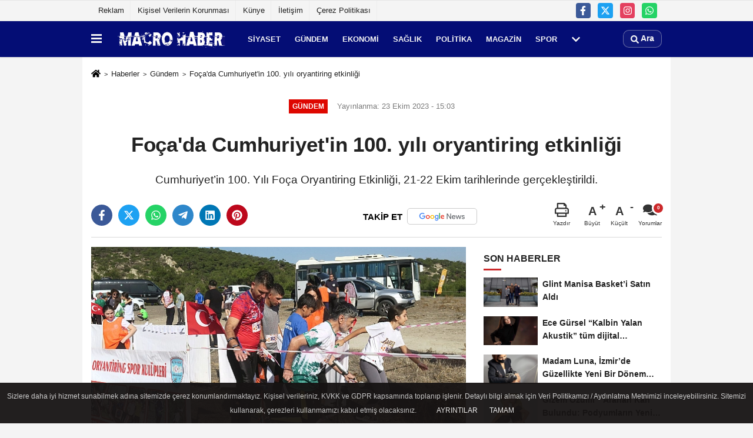

--- FILE ---
content_type: text/html; charset=UTF-8
request_url: https://www.macrohaber.com/foca-da-cumhuriyet-in-100-yili-oryantiring-etkinligi/8282/
body_size: 11588
content:
 <!DOCTYPE html> <html lang="tr-TR"><head> <meta name="format-detection" content="telephone=no"/> <meta id="meta-viewport" name="viewport" content="width=1200"> <meta charset="utf-8"> <title>Foça'da Cumhuriyet'in 100. yılı oryantiring etkinliği - Gündem - Macro Haber</title> <meta name="title" content="Foça&#39;da Cumhuriyet&#39;in 100. yılı oryantiring etkinliği - Gündem - Macro Haber"> <meta name="description" content="Cumhuriyet&#39;in 100. Yılı Foça Oryantiring Etkinliği, 21-22 Ekim tarihlerinde gerçekleştirildi."> <meta name="datePublished" content="2023-10-23T15:03:51+03:00"> <meta name="dateModified" content="2023-10-23T15:03:51+03:00"> <meta name="articleSection" content="news"> <link rel="canonical" href="https://www.macrohaber.com/foca-da-cumhuriyet-in-100-yili-oryantiring-etkinligi/8282/" /> <link rel="manifest" href="https://www.macrohaber.com/manifest.json"> <meta name="robots" content="max-image-preview:large" /> <meta name="robots" content="max-snippet:160"> <link rel="image_src" type="image/jpeg" href="https://www.macrohaber.com/images/haberler/2023/10/foca-da-cumhuriyet-in-100-yili-oryantiring-etkinligi-302.jpg"/> <meta http-equiv="content-language" content="tr"/> <meta name="content-language" content="tr"><meta name="apple-mobile-web-app-status-bar-style" content="#ebe7e6"><meta name="msapplication-navbutton-color" content="#ebe7e6"> <meta name="theme-color" content="#ebe7e6"/> <link rel="shortcut icon" type="image/x-icon" href="https://www.macrohaber.com/favicon.ico"> <link rel="apple-touch-icon" href="https://www.macrohaber.com/favicon.ico"> <meta property="og:site_name" content="https://www.macrohaber.com" /> <meta property="og:type" content="article" /> <meta property="og:title" content="Foça&#39;da Cumhuriyet&#39;in 100. yılı oryantiring etkinliği" /> <meta property="og:url" content="https://www.macrohaber.com/foca-da-cumhuriyet-in-100-yili-oryantiring-etkinligi/8282/" /> <meta property="og:description" content="Cumhuriyet&#39;in 100. Yılı Foça Oryantiring Etkinliği, 21-22 Ekim tarihlerinde gerçekleştirildi."/> <meta property="og:image" content="https://www.macrohaber.com/images/haberler/2023/10/foca-da-cumhuriyet-in-100-yili-oryantiring-etkinligi-302.jpg" /> <meta property="og:locale" content="tr_TR" /> <meta property="og:image:width" content="641" /> <meta property="og:image:height" content="380" /> <meta property="og:image:alt" content="Foça&#39;da Cumhuriyet&#39;in 100. yılı oryantiring etkinliği" /> <meta name="twitter:card" content="summary_large_image" /> <meta name="twitter:url" content="https://www.macrohaber.com/foca-da-cumhuriyet-in-100-yili-oryantiring-etkinligi/8282/" /> <meta name="twitter:title" content="Foça&#39;da Cumhuriyet&#39;in 100. yılı oryantiring etkinliği" /> <meta name="twitter:description" content="Cumhuriyet&#39;in 100. Yılı Foça Oryantiring Etkinliği, 21-22 Ekim tarihlerinde gerçekleştirildi." /> <meta name="twitter:image:src" content="https://www.macrohaber.com/images/haberler/2023/10/foca-da-cumhuriyet-in-100-yili-oryantiring-etkinligi-302.jpg" /> <meta name="twitter:domain" content="https://www.macrohaber.com" /> <link rel="alternate" type="application/rss+xml" title="Foça&#39;da Cumhuriyet&#39;in 100. yılı oryantiring etkinliği" href="https://www.macrohaber.com/rss_gundem-haberleri_8.xml"/> <script type="text/javascript"> var facebookApp = ''; var facebookAppVersion = 'v10.0'; var twitter_username = ''; var reklamtime = "10000"; var domainname = "https://www.macrohaber.com"; var splashcookie = null; var splashtime = null;	var _TOKEN = "5b3d07f6add9a7261e1e0dd38aaaeec9"; </script><link rel="preload" as="style" href="https://www.macrohaber.com/template/prime/assets/css/app.css?v=2024020316435420230221132801" /><link rel="stylesheet" type="text/css" media='all' href="https://www.macrohaber.com/template/prime/assets/css/app.css?v=2024020316435420230221132801"/> <link rel="preload" as="script" href="https://www.macrohaber.com/template/prime/assets/js/app.js?v=2024020316435420230221132801" /><script src="https://www.macrohaber.com/template/prime/assets/js/app.js?v=2024020316435420230221132801"></script> <script src="https://www.macrohaber.com/template/prime/assets/js/sticky.sidebar.js?v=2024020316435420230221132801"></script> <script src="https://www.macrohaber.com/template/prime/assets/js/libs/swiper/swiper.js?v=2024020316435420230221132801" defer></script> <script src="https://www.macrohaber.com/template/prime/assets/js/print.min.js?v=2024020316435420230221132801" defer></script> <script src="https://www.macrohaber.com/reg-sw.js?v=2024020316435420230221132801" defer></script> <script data-schema="organization" type="application/ld+json"> { "@context": "https://schema.org", "@type": "Organization", "name": "Macro Haber", "url": "https://www.macrohaber.com", "logo": { "@type": "ImageObject",	"url": "https://www.macrohaber.com/images/genel/aaaa.png",	"width": 360, "height": 90}, "sameAs": [ "https://www.facebook.com", "", "https://www.twitter.com/macrohaber1", "https://www.instagram.com/macrohaber/", "", "", "" ] } </script> <script type="application/ld+json"> { "@context": "https://schema.org", "@type": "BreadcrumbList",	"@id": "https://www.macrohaber.com/foca-da-cumhuriyet-in-100-yili-oryantiring-etkinligi/8282/#breadcrumb", "itemListElement": [{ "@type": "ListItem", "position": 1, "item": { "@id": "https://www.macrohaber.com", "name": "Ana Sayfa" } }, { "@type": "ListItem", "position": 2, "item": {"@id": "https://www.macrohaber.com/gundem-haberleri/","name": "Gündem" } }, { "@type": "ListItem", "position": 3, "item": { "@id": "https://www.macrohaber.com/foca-da-cumhuriyet-in-100-yili-oryantiring-etkinligi/8282/", "name": "Foça&#39;da Cumhuriyet&#39;in 100. yılı oryantiring etkinliği" } }] } </script> <script type="application/ld+json">{ "@context": "https://schema.org", "@type": "NewsArticle",	"inLanguage":"tr-TR", "mainEntityOfPage": { "@type": "WebPage", "@id": "https://www.macrohaber.com/foca-da-cumhuriyet-in-100-yili-oryantiring-etkinligi/8282/" }, "headline": "Foça&amp;#39;da Cumhuriyet&amp;#39;in 100. yılı oryantiring etkinliği", "name": "Foça&#39;da Cumhuriyet&#39;in 100. yılı oryantiring etkinliği", "articleBody": "
İki gün süren etkinlik, Ilıpınar mahallesinde yaklaşık 300 sporcunun katıldığı orta mesafe yarışıyla başladı. Yenifoça&#39;daki gece ve Foça merkezdeki sürat yarışları ile devam etti. Nihat Dirim Barış ve Demokrasi Meydanında gerçekleşen seremonide, dereceye giren sporculara madalya ve ödülleri; Foça Belediye Başkanı Fatih Gürbüz, Türkiye Oryantiring Federasyonu Başkanı Prof. Dr. Tekin Çolakoğlu, Oryantiring Federasyonu Asbaşkanı Dr. Zekeriya Gül, Yarışma Teknik Sorumlusu Cihat Acar, Altun Spor Başkanı Cengiz Altun ve Foça Gençlik ve Spor İlçe Müdürü Emre Şahin ve hakemler tarafından verildi.
Katılan tüm sporcuları tebrik ederim
Foça Belediye Başkanı Fatih Gürbüz; &#39;&#39;Cumhuriyetimizin Kuruluşunun 100. Yılı dolayısı ile daha bir anlam kazanan; yol bulma becerileri ve dayanıklılık gerektiren bu zorlu oryantiring etkinliğinde yarışan tüm sporcularımızı kutlar; Türkiye Oryantiring Federasyonumuza, Gençlik Hizmetleri ve Spor İlçe Müdürlüğümüze, Altun Spor Kulübüne, hakemlerimize, antrenörlerimize, spor kulüplerimize ve katkı sağlayan herkese teşekkür ederim&#39;&#39; dedi.
İzmir&#39;de uluslararası organizasyonlar düzenleyeceğiz
Tören konuşmasında, Foça&#39;da çok güzel bir organizasyona imza atıldığını ve önümüzdeki yıllarda büyüyerek devam edeceğine inandığını ifade eden Türkiye Oryantiring Federasyonu Başkanı Prof. Dr. Tekin Çolakoğlu; &#39;&#39;Türkiye genelinde Oryantiring Federasyonu olarak özel yarışların yapılması için çalışmalar yapıyoruz. Yine, önümüzdeki yıllarda mutlak surette İzmir&#39;de uluslararası organizasyonlar düzenleyeceğimizden emin olabilirsiniz. Çünkü bizlere çok iyi destek veren yerel yöneticilerimiz var. Foça Belediye Başkanı Sayın Fatih Gürbüz&#39;e de destekleri için teşekkür ederim. Böyle sporu seven ve destekleyen yöneticilerimiz olduğu sürece biz her zaman buradayız, her zaman bu organizasyonları düzenlenmeye hazırız&#39;&#39; dedi.
 
 
", "articleSection": "Gündem",	"wordCount": 220,	"image": [{	"@type": "ImageObject",	"url": "https://www.macrohaber.com/images/haberler/2023/10/foca-da-cumhuriyet-in-100-yili-oryantiring-etkinligi-302.jpg",	"height": 380,	"width": 641 }], "datePublished": "2023-10-23T15:03:51+03:00", "dateModified": "2023-10-23T15:03:51+03:00", "genre": "news",	"isFamilyFriendly":"True",	"publishingPrinciples":"https://www.macrohaber.com/gizlilik-ilkesi.html",	"thumbnailUrl": "https://www.macrohaber.com/images/haberler/2023/10/foca-da-cumhuriyet-in-100-yili-oryantiring-etkinligi-302.jpg", "typicalAgeRange": "7-", "keywords": "Prof. Dr. Tekin Çolakoğlu,foçabelediyesi,Fatih Gürbüz",	"author": { "@type": "Person", "name": "Macro Haber",	"url": "https://www.macrohaber.com/editor/macro-haber" }, "publisher": { "@type": "Organization", "name": "Macro Haber", "logo": { "@type": "ImageObject", "url": "https://www.macrohaber.com/images/genel/aaaa.png", "width": 360, "height": 90 } }, "description": "Cumhuriyet&#39;in 100. Yılı Foça Oryantiring Etkinliği, 21-22 Ekim tarihlerinde gerçekleştirildi."
} </script></head><body class=""> <div class="container position-relative"><div class="sabit-reklam fixed-reklam"></div><div class="sabit-reklam sag-sabit fixed-reklam"></div></div> <div class="container-fluid d-md-block d-none header-border"><div class="container d-md-block d-none"><div class="row"><div class="col-md-7"><ul class="nav text-12 float-left"> <li><a class="nav-link-top" href="https://www.macrohaber.com/s/reklam-6.html" title="Reklam" >Reklam</a></li><li><a class="nav-link-top" href="https://www.macrohaber.com/s/kisisel-verilerin-korunmasi-5.html" title="Kişisel Verilerin Korunması" >Kişisel Verilerin Korunması</a></li><li><a class="nav-link-top" href="https://www.macrohaber.com/kunye.html" title="Künye" >Künye</a></li><li><a class="nav-link-top" href="https://www.macrohaber.com/iletisim.html" title="İletişim" >İletişim</a></li><li><a class="nav-link-top" href="https://www.macrohaber.com/cerez-politikasi.html" title="Çerez Politikası" >Çerez Politikası</a></li> </ul></div><div class="col-md-5"><div class="my-1 float-right"> <a href="https://www.facebook.com" title="https://www.facebook.com" target="_blank" rel="noopener" class="bg-facebook btn btn-icon-top rounded mr-2"><svg width="16" height="16" class="svg-wh"> <use xlink:href="https://www.macrohaber.com/template/prime/assets/img/spritesvg.svg#facebook-f" /> </svg> </a> <a href="https://www.twitter.com/macrohaber1" title="https://www.twitter.com/macrohaber1" target="_blank" rel="noopener" class="bg-twitter btn btn-icon-top rounded mr-2"><svg width="16" height="16" class="svg-wh"> <use xlink:href="https://www.macrohaber.com/template/prime/assets/img/spritesvg.svg#twitterx" /> </svg> </a> <a href="https://www.instagram.com/macrohaber/" title="https://www.instagram.com/macrohaber/" target="_blank" rel="noopener" class="bg-instagram btn btn-icon-top rounded mr-2"><svg width="16" height="16" class="svg-wh"> <use xlink:href="https://www.macrohaber.com/template/prime/assets/img/spritesvg.svg#instagram" /> </svg> </a> <a href="https://api.whatsapp.com/send?phone=905380907501" target="_blank" rel="noopener" class="bg-whatsapp btn btn-icon-top rounded mr-2" title="05380907501"><svg width="16" height="16" class="svg-wh"> <use xlink:href="https://www.macrohaber.com/template/prime/assets/img/spritesvg.svg#whatsapp" /> </svg> </a> </div></div> </div> </div></div> <div class="header-border"></div> <nav class="d-print-none navbar navbar-expand-lg bg-white align-items-center header box-shadow-menu"> <div class="container"><div class="menu" data-toggle="modal" data-target="#menu-aside" data-toggle-class="modal-open-aside"> <span class="menu-item"></span> <span class="menu-item"></span> <span class="menu-item"></span> </div> <a class="navbar-brand logo align-items-center" href="https://www.macrohaber.com" title="Macro Haber"><picture> <source data-srcset="https://www.macrohaber.com/images/genel/aaaa.png?v=2024020316435420230221132801" type="image/webp" class="img-fluid logoh"> <source data-srcset="https://www.macrohaber.com/images/genel/aaaa.png?v=2024020316435420230221132801" type="image/jpeg" class="img-fluid logoh"> <img src="https://www.macrohaber.com/images/genel/aaaa.png?v=2024020316435420230221132801" alt="Anasayfa" class="img-fluid logoh" width="100%" height="100%"></picture></a> <ul class="navbar-nav mr-auto font-weight-bolder nav-active-border bottom b-primary d-none d-md-flex"> <li class="nav-item text-uppercase"><a class="nav-link text-uppercase" href="https://www.macrohaber.com/siyaset-haberleri/" title="Siyaset" >Siyaset</a></li><li class="nav-item text-uppercase"><a class="nav-link text-uppercase" href="https://www.macrohaber.com/gundem-haberleri/" title="Gündem" >Gündem</a></li><li class="nav-item text-uppercase"><a class="nav-link text-uppercase" href="https://www.macrohaber.com/ekonomi/" title="Ekonomi" >Ekonomi</a></li><li class="nav-item text-uppercase"><a class="nav-link text-uppercase" href="https://www.macrohaber.com/saglik/" title="Sağlık" >Sağlık</a></li><li class="nav-item text-uppercase"><a class="nav-link text-uppercase" href="https://www.macrohaber.com/politika/" title="Politika" >Politika</a></li><li class="nav-item text-uppercase"><a class="nav-link text-uppercase" href="https://www.macrohaber.com/magazin/" title="Magazin" >Magazin</a></li><li class="nav-item text-uppercase"><a class="nav-link text-uppercase" href="https://www.macrohaber.com/spor/" title="Spor" >Spor</a></li> <li class="nav-item dropdown dropdown-hover"> <a title="tümü" href="#" class="nav-link text-uppercase"><svg width="16" height="16" class="svg-bl text-16"><use xlink:href="https://www.macrohaber.com/template/prime/assets/img/sprite.svg#chevron-down"></use></svg></a> <div class="dropdown-menu px-2 py-2"> <a class="d-block p-1 text-nowrap nav-link" href="https://www.macrohaber.com/kultur-sanat/" title="Kültür-Sanat">Kültür-Sanat</a> <a class="d-block p-1 text-nowrap nav-link" href="https://www.macrohaber.com/bilim-ve-teknoloji/" title="Bilim ve Teknoloji">Bilim ve Teknoloji</a> <a class="d-block p-1 text-nowrap nav-link" href="https://www.macrohaber.com/egitim/" title="Eğitim">Eğitim</a> <a class="d-block p-1 text-nowrap nav-link" href="https://www.macrohaber.com/yerel/" title="Yerel">Yerel</a> <a class="d-block p-1 text-nowrap nav-link" href="https://www.macrohaber.com/asayis/" title="Asayiş">Asayiş</a> <a class="d-block p-1 text-nowrap nav-link" href="https://www.macrohaber.com/cevre/" title="Çevre">Çevre</a> <a class="d-block p-1 text-nowrap nav-link" href="https://www.macrohaber.com/genel/" title="Genel">Genel</a> </div> </li> </ul> <ul class="navbar-nav ml-auto align-items-center font-weight-bolder"> <li class="nav-item"><a href="javascript:;" data-toggle="modal" data-target="#search-box" class="search-button nav-link py-1" title="Arama"><svg class="svg-bl" width="14" height="18"> <use xlink:href="https://www.macrohaber.com/template/prime/assets/img/spritesvg.svg#search" /> </svg> <span> Ara</span></a></li> </ul> </div></nav></header> <div class="fixed-share bg-white box-shadow is-hidden align-items-center d-flex post-tools px-3"> <span class="bg-facebook post-share share-link" onClick="ShareOnFacebook('https://www.macrohaber.com/foca-da-cumhuriyet-in-100-yili-oryantiring-etkinligi/8282/');return false;" title="facebook"><svg width="18" height="18" class="svg-wh"><use xlink:href="https://www.macrohaber.com/template/prime/assets/img/sprite.svg?v=1#facebook-f"></use></svg> </span> <span class="bg-twitter post-share share-link" onClick="ShareOnTwitter('https://www.macrohaber.com/foca-da-cumhuriyet-in-100-yili-oryantiring-etkinligi/8282/', 'tr', '', 'Foça’da Cumhuriyet’in 100. yılı oryantiring etkinliği')" title="twitter"><svg width="18" height="18" class="svg-wh"><use xlink:href="https://www.macrohaber.com/template/prime/assets/img/sprite.svg?v=1#twitterx"></use></svg></span> <a rel="noopener" class="bg-whatsapp post-share share-link" href="https://api.whatsapp.com/send?text=Foça’da Cumhuriyet’in 100. yılı oryantiring etkinliği https://www.macrohaber.com/foca-da-cumhuriyet-in-100-yili-oryantiring-etkinligi/8282/" title="whatsapp"><svg width="18" height="18" class="svg-wh"><use xlink:href="https://www.macrohaber.com/template/prime/assets/img/sprite.svg?v=1#whatsapp"></use></svg></a> <a target="_blank" rel="noopener" class="bg-telegram post-share share-link" href="https://t.me/share/url?url=https://www.macrohaber.com/foca-da-cumhuriyet-in-100-yili-oryantiring-etkinligi/8282/&text=Foça’da Cumhuriyet’in 100. yılı oryantiring etkinliği" title="telegram"><svg width="18" height="18" class="svg-wh"><use xlink:href="https://www.macrohaber.com/template/prime/assets/img/sprite.svg?v=1#telegram"></use></svg></a> <a target="_blank" rel="noopener" class="bg-linkedin post-share share-link" href="https://www.linkedin.com/shareArticle?url=https://www.macrohaber.com/foca-da-cumhuriyet-in-100-yili-oryantiring-etkinligi/8282/" title="linkedin"><svg width="18" height="18" class="svg-wh"><use xlink:href="https://www.macrohaber.com/template/prime/assets/img/sprite.svg?v=1#linkedin"></use></svg></a> <a target="_blank" rel="noopener" class="bg-pinterest post-share share-link" href="https://pinterest.com/pin/create/button/?url=https://www.macrohaber.com/foca-da-cumhuriyet-in-100-yili-oryantiring-etkinligi/8282/&media=https://www.macrohaber.com/images/haberler/2023/10/foca-da-cumhuriyet-in-100-yili-oryantiring-etkinligi-302.jpg&description=Foça’da Cumhuriyet’in 100. yılı oryantiring etkinliği" title="pinterest"><svg width="18" height="18" class="svg-wh"><use xlink:href="https://www.macrohaber.com/template/prime/assets/img/sprite.svg?v=1#pinterest"></use></svg></a> <div class="ml-auto d-flex align-items-center"> <a href="javascript:;" class="font-buyut text-muted text-center font-button plus mr-2"> <span>A</span> <div class="text-10 font-weight-normal">Büyüt</div> </a> <a href="javascript:;" class="font-kucult text-muted text-center font-button mr-2"> <span>A</span> <div class="text-10 font-weight-normal">Küçült</div> </a> <a href="javascript:;" class="text-muted text-center position-relative scroll-go" data-scroll="yorumlar-8282" data-count="0"> <svg class="svg-gr" width="24" height="24"><use xlink:href="https://www.macrohaber.com/template/prime/assets/img/sprite.svg?v=1#comments" /></svg> <div class="text-10">Yorumlar</div> </a> </div> </div> <div class="print-body" id="print-8282"> <div class="container py-1 bg-white"> <nav aria-label="breadcrumb"> <ol class="breadcrumb justify-content-left"> <li class="breadcrumb-item"><a href="https://www.macrohaber.com" title="Ana Sayfa"><svg class="svg-br-2" width="16" height="16"><use xlink:href="https://www.macrohaber.com/template/prime/assets/img/sprite.svg?v=1#home" /></svg></a></li> <li class="breadcrumb-item"><a href="https://www.macrohaber.com/arsiv/" title="Arşiv">Haberler</a></li> <li class="breadcrumb-item"><a href="https://www.macrohaber.com/gundem-haberleri/" title="Gündem">Gündem</a></li> <li class="breadcrumb-item active d-md-block d-none" aria-current="page"><a href="https://www.macrohaber.com/foca-da-cumhuriyet-in-100-yili-oryantiring-etkinligi/8282/" title="Foça&#39;da Cumhuriyet&#39;in 100. yılı oryantiring etkinliği">Foça&#39;da Cumhuriyet&#39;in 100. yılı oryantiring etkinliği</a></li> </ol> </nav> <div id="haberler"> <div class="haber-kapsa print-body" id="print-8282"> <div class="news-start"> <article id="haber-8282"> <div class="text-md-center" > <div class="text-muted text-sm py-2 d-md-flex align-items-center justify-content-center"> <div class="badge badge-lg text-uppercase bg-primary mr-3 my-2 " style="background:#de0700 !important;"> Gündem </div> <div class="d-md-block text-12 text-fade"><svg class="svg-gr-2 d-none" width="14" height="14"><use xlink:href="https://www.macrohaber.com/template/prime/assets/img/sprite.svg?v=1#clock"></use></svg> Yayınlanma: 23 Ekim 2023 - 15:03 </div> <div class="text-12 ml-md-3 text-fade"> </div> </div> <h1 class="text-36 post-title my-2 py-2 font-weight-bold"> Foça&#39;da Cumhuriyet&#39;in 100. yılı oryantiring etkinliği </h1> <h2 class="text-2222 mb-0 my-2 py-2 font-weight-normal">Cumhuriyet’in 100. Yılı Foça Oryantiring Etkinliği, 21-22 Ekim tarihlerinde gerçekleştirildi.</h2> <div class="text-muted text-sm py-2 d-md-none align-items-center d-flex text-nowrap"> <div class="badge badge-lg text-uppercase bg-primary mr-3"> Gündem </div> <div class="text-12"> 23 Ekim 2023 - 15:03 </div> <div class="ml-3 d-none d-md-block text-12"> </div> </div> <div class="post-tools my-3 d-flex d-print-none flex-scroll flex-wrap"> <span class="bg-facebook post-share share-link" onClick="ShareOnFacebook('https://www.macrohaber.com/foca-da-cumhuriyet-in-100-yili-oryantiring-etkinligi/8282/');return false;" title="facebook"><svg width="18" height="18" class="svg-wh"><use xlink:href="https://www.macrohaber.com/template/prime/assets/img/sprite.svg?v=1#facebook-f"></use></svg> </span> <span class="bg-twitter post-share share-link" onClick="ShareOnTwitter('https://www.macrohaber.com/foca-da-cumhuriyet-in-100-yili-oryantiring-etkinligi/8282/', 'tr', '', 'Foça’da Cumhuriyet’in 100. yılı oryantiring etkinliği')" title="twitter"><svg width="18" height="18" class="svg-wh"><use xlink:href="https://www.macrohaber.com/template/prime/assets/img/sprite.svg?v=1#twitterx"></use></svg> </span> <a target="_blank" rel="noopener" class="bg-whatsapp post-share share-link" href="https://api.whatsapp.com/send?text=Foça’da Cumhuriyet’in 100. yılı oryantiring etkinliği https://www.macrohaber.com/foca-da-cumhuriyet-in-100-yili-oryantiring-etkinligi/8282/" title="whatsapp"><svg width="18" height="18" class="svg-wh"><use xlink:href="https://www.macrohaber.com/template/prime/assets/img/sprite.svg?v=1#whatsapp"></use></svg></a> <a target="_blank" rel="noopener" class="bg-telegram post-share share-link" href="https://t.me/share/url?url=https://www.macrohaber.com/foca-da-cumhuriyet-in-100-yili-oryantiring-etkinligi/8282/&text=Foça’da Cumhuriyet’in 100. yılı oryantiring etkinliği" title="telegram"><svg width="18" height="18" class="svg-wh"><use xlink:href="https://www.macrohaber.com/template/prime/assets/img/sprite.svg?v=1#telegram"></use></svg></a> <a target="_blank" rel="noopener" class="bg-linkedin post-share share-link" href="https://www.linkedin.com/shareArticle?url=https://www.macrohaber.com/foca-da-cumhuriyet-in-100-yili-oryantiring-etkinligi/8282/" title="linkedin"><svg width="18" height="18" class="svg-wh"><use xlink:href="https://www.macrohaber.com/template/prime/assets/img/sprite.svg?v=1#linkedin"></use></svg></a> <a target="_blank" rel="noopener" class="bg-pinterest post-share share-link" href="https://pinterest.com/pin/create/button/?url=https://www.macrohaber.com/foca-da-cumhuriyet-in-100-yili-oryantiring-etkinligi/8282/&media=https://www.macrohaber.com/images/haberler/2023/10/foca-da-cumhuriyet-in-100-yili-oryantiring-etkinligi-302.jpg&description=Foça’da Cumhuriyet’in 100. yılı oryantiring etkinliği" title="pinterest"><svg width="18" height="18" class="svg-wh"><use xlink:href="https://www.macrohaber.com/template/prime/assets/img/sprite.svg?v=1#pinterest"></use></svg></a> <a rel="noopener" href="https://news.google.com/publications/CAAqBwgKMKzKvAswueXTAw" target="_blank" class="float-right googlenewsm-btn" title="TAKİP ET"><span>TAKİP ET</span><img src="https://www.macrohaber.com/images/template/google-news.svg" alt="TAKİP ET" width="110" height="28"></a> <div class="ml-5 ml-auto d-flex align-items-center"> <a href="javascript:;" class="text-muted text-center mr-4 printer d-none d-md-inline-block" name="print8282" id="8282" title="Yazdır"> <svg class="svg-gr" width="24" height="24"><use xlink:href="https://www.macrohaber.com/template/prime/assets/img/sprite.svg?v=1#print" /></svg> <div class="text-10">Yazdır</div> </a> <a href="javascript:;" class="font-buyut text-muted text-center font-button plus mr-2"> <span>A</span> <div class="text-10 font-weight-normal">Büyüt</div> </a> <a href="javascript:;" class="font-kucult text-muted text-center font-button mr-2"> <span>A</span> <div class="text-10 font-weight-normal">Küçült</div> </a> <a href="javascript:;" class="text-muted text-center position-relative scroll-go d-none d-md-inline-block " data-scroll="yorumlar-8282" data-count="0"> <svg class="svg-gr" width="24" height="24"><use xlink:href="https://www.macrohaber.com/template/prime/assets/img/sprite.svg?v=1#comments" /></svg> <div class="text-10">Yorumlar</div> </a> </div> </div> </div> <div class="border-bottom my-3"></div> <div class="row"> <div class="col-md-8"> <div class="lazy mb-4 responsive-image"> <a target="_blank" data-fancybox="image" href="https://www.macrohaber.com/images/haberler/2023/10/foca-da-cumhuriyet-in-100-yili-oryantiring-etkinligi-302.jpg" title="Foça'da Cumhuriyet'in 100. yılı oryantiring etkinliği"><picture> <source data-srcset="https://www.macrohaber.com/images/haberler/2023/10/foca-da-cumhuriyet-in-100-yili-oryantiring-etkinligi-302.webp" type="image/webp"> <source data-srcset="https://www.macrohaber.com/images/haberler/2023/10/foca-da-cumhuriyet-in-100-yili-oryantiring-etkinligi-302.jpg" type="image/jpeg"> <img src="https://www.macrohaber.com/template/prime/assets/img/641x380.jpg?v=2024020316435420230221132801" data-src="https://www.macrohaber.com/images/haberler/2023/10/foca-da-cumhuriyet-in-100-yili-oryantiring-etkinligi-302.jpg" alt="Foça'da Cumhuriyet'in 100. yılı oryantiring etkinliği" class="img-fluid lazy" width="100%" height="100%"></picture></a> </div> <div class="post-body my-3"> <div class="detay" property="articleBody"> <div dir="ltr" style="text-align:start"><div class="gmail_default"><p style="text-align:justify; margin-bottom:11px"><span style="font-size:small"><span style="color:#222222"><span style="font-family:Arial, Helvetica, sans-serif"><span style="font-style:normal"><span style="font-variant-ligatures:normal"><span style="font-weight:400"><span style="white-space:normal"><span style="background-color:#ffffff"><span style="text-decoration-thickness:initial"><span style="text-decoration-style:initial"><span style="text-decoration-color:initial"><span style="font-family:tahoma, sans-serif"><span style="font-size:11pt"><span style="line-height:15.6933px"><span style="font-family:Calibri, sans-serif"><span style="font-size:12pt"><span style="line-height:17.12px">İki gün süren etkinlik, Ilıpınar mahallesinde yaklaşık 300 sporcunun katıldığı orta mesafe yarışıyla başladı. Yenifoça’daki gece ve Foça merkezdeki sürat yarışları ile devam etti. </span></span></span></span></span></span></span></span></span></span></span></span></span></span></span></span></span><span style="font-size:small"><span style="color:#222222"><span style="font-family:Arial, Helvetica, sans-serif"><span style="font-style:normal"><span style="font-variant-ligatures:normal"><span style="font-weight:400"><span style="white-space:normal"><span style="background-color:#ffffff"><span style="text-decoration-thickness:initial"><span style="text-decoration-style:initial"><span style="text-decoration-color:initial"><span style="font-family:tahoma, sans-serif"><span style="font-size:11pt"><span style="line-height:15.6933px"><span style="font-family:Calibri, sans-serif"><a name="m_7363578350669561461__Hlk148950300" style="color:#222222"><span style="font-size:12pt"><span style="line-height:17.12px">Nihat Dirim Barış ve Demokrasi Meydanında gerçekleşen</span></span></a><span style="font-size:12pt"><span style="line-height:17.12px"> seremonide, dereceye giren sporculara madalya ve ödülleri; Foça Belediye Başkanı Fatih Gürbüz, Türkiye <a name="m_7363578350669561461__Hlk148707572" style="color:#222222">Oryantiring Federasyonu </a>Başkanı Prof. Dr. Tekin Çolakoğlu, Oryantiring Federasyonu Asbaşkanı Dr. Zekeriya Gül, Yarışma Teknik Sorumlusu Cihat Acar, Altun Spor Başkanı Cengiz Altun ve Foça Gençlik ve Spor İlçe Müdürü Emre Şahin ve hakemler tarafından verildi.</span></span></span></span></span></span></span></span></span></span></span></span></span></span></span></span></span></p><p style="text-align:justify; margin-bottom:11px"><span style="font-size:small"><span style="color:#222222"><span style="font-family:Arial, Helvetica, sans-serif"><span style="font-style:normal"><span style="font-variant-ligatures:normal"><span style="font-weight:400"><span style="white-space:normal"><span style="background-color:#ffffff"><span style="text-decoration-thickness:initial"><span style="text-decoration-style:initial"><span style="text-decoration-color:initial"><span style="font-family:tahoma, sans-serif"><span style="font-size:11pt"><span style="line-height:15.6933px"><span style="font-family:Calibri, sans-serif"><span style="font-size:12pt"><span style="line-height:17.12px">Katılan tüm sporcuları tebrik ederim</span></span></span></span></span></span></span></span></span></span></span></span></span></span></span></span></span></p><p style="text-align:justify; margin-bottom:11px"><span style="font-size:small"><span style="color:#222222"><span style="font-family:Arial, Helvetica, sans-serif"><span style="font-style:normal"><span style="font-variant-ligatures:normal"><span style="font-weight:400"><span style="white-space:normal"><span style="background-color:#ffffff"><span style="text-decoration-thickness:initial"><span style="text-decoration-style:initial"><span style="text-decoration-color:initial"><span style="font-family:tahoma, sans-serif"><span style="font-size:11pt"><span style="line-height:15.6933px"><span style="font-family:Calibri, sans-serif"><span style="font-size:12pt"><span style="line-height:17.12px">Foça Belediye Başkanı Fatih Gürbüz; ‘‘Cumhuriyetimizin Kuruluşunun 100. Yılı dolayısı ile daha bir anlam kazanan; yol bulma becerileri ve dayanıklılık gerektiren bu zorlu oryantiring etkinliğinde yarışan tüm sporcularımızı kutlar; Türkiye Oryantiring Federasyonumuza, Gençlik Hizmetleri ve Spor İlçe Müdürlüğümüze, Altun Spor Kulübüne, hakemlerimize, antrenörlerimize, spor kulüplerimize ve katkı sağlayan herkese teşekkür ederim’’ dedi.</span></span></span></span></span></span></span></span></span></span></span></span></span></span></span></span></span></p><p style="text-align:justify; margin-bottom:11px"><span style="font-size:small"><span style="color:#222222"><span style="font-family:Arial, Helvetica, sans-serif"><span style="font-style:normal"><span style="font-variant-ligatures:normal"><span style="font-weight:400"><span style="white-space:normal"><span style="background-color:#ffffff"><span style="text-decoration-thickness:initial"><span style="text-decoration-style:initial"><span style="text-decoration-color:initial"><span style="font-family:tahoma, sans-serif"><span style="font-size:11pt"><span style="line-height:15.6933px"><span style="font-family:Calibri, sans-serif"><span style="font-size:12pt"><span style="line-height:17.12px"><img alt="" src="https://www.macrohaber.com/images/files/2023/10/6536617cc5dd9.jpg" style="width: 650px; height: 433px;" /></span></span></span></span></span></span></span></span></span></span></span></span></span></span></span></span></span></p><p style="text-align:justify; margin-bottom:11px"><span style="font-size:small"><span style="color:#222222"><span style="font-family:Arial, Helvetica, sans-serif"><span style="font-style:normal"><span style="font-variant-ligatures:normal"><span style="font-weight:400"><span style="white-space:normal"><span style="background-color:#ffffff"><span style="text-decoration-thickness:initial"><span style="text-decoration-style:initial"><span style="text-decoration-color:initial"><span style="font-family:tahoma, sans-serif"><span style="font-size:11pt"><span style="line-height:15.6933px"><span style="font-family:Calibri, sans-serif"><span style="font-size:12pt"><span style="line-height:17.12px">İzmir’de uluslararası organizasyonlar düzenleyeceğiz</span></span></span></span></span></span></span></span></span></span></span></span></span></span></span></span></span></p><p style="text-align:justify; margin-bottom:11px"><span style="font-size:small"><span style="color:#222222"><span style="font-family:Arial, Helvetica, sans-serif"><span style="font-style:normal"><span style="font-variant-ligatures:normal"><span style="font-weight:400"><span style="white-space:normal"><span style="background-color:#ffffff"><span style="text-decoration-thickness:initial"><span style="text-decoration-style:initial"><span style="text-decoration-color:initial"><span style="font-family:tahoma, sans-serif"><span style="font-size:11pt"><span style="line-height:15.6933px"><span style="font-family:Calibri, sans-serif"><span style="font-size:12pt"><span style="line-height:17.12px">Tören konuşmasında, Foça’da çok güzel bir organizasyona imza atıldığını ve önümüzdeki yıllarda büyüyerek devam edeceğine inandığını ifade eden Türkiye Oryantiring Federasyonu Başkanı Prof. Dr. Tekin Çolakoğlu; ‘‘Türkiye genelinde Oryantiring Federasyonu olarak özel yarışların yapılması için çalışmalar yapıyoruz. Yine, önümüzdeki yıllarda mutlak surette İzmir’de uluslararası organizasyonlar düzenleyeceğimizden emin olabilirsiniz. Çünkü bizlere çok iyi destek veren yerel yöneticilerimiz var. Foça Belediye Başkanı Sayın Fatih Gürbüz’e de destekleri için teşekkür ederim. Böyle sporu seven ve destekleyen yöneticilerimiz olduğu sürece biz her zaman buradayız, her zaman bu organizasyonları düzenlenmeye hazırız’’ dedi.</span></span></span></span></span></span></span></span></span></span></span></span></span></span></span></span></span></p></div></div> </p> </p> </div> </div> <div class='py-3 '><a href="https://www.macrohaber.com/haber/Prof.-Dr.-Tekin-Çolakoğlu/" class="pr-2" title="Prof. Dr. Tekin Çolakoğlu"><span class="btn btn-outline-secondary btn-sm mb-2"># Prof. Dr. Tekin Çolakoğlu</span></a><a href="https://www.macrohaber.com/haber/foçabelediyesi/" class="pr-2" title="foçabelediyesi"><span class="btn btn-outline-secondary btn-sm mb-2"># foçabelediyesi</span></a><a href="https://www.macrohaber.com/haber/Fatih-Gürbüz/" class="pr-2" title="Fatih Gürbüz"><span class="btn btn-outline-secondary btn-sm mb-2"># Fatih Gürbüz</span></a></div><div class="clearfixy"></div><div class="emojiler py-3" data-id="8282"></div><script> $(document).ready(function () {
$('.emojiler[data-id="'+8282+'"]').load('https://www.macrohaber.com/template/prime/include/emoji.php?postid=8282&type=1');
});</script> <div class="my-3 py-1 d-print-none commenttab" id="yorumlar-8282"> <div class="b-t"> <div class="nav-active-border b-primary top"> <ul class="nav font-weight-bold align-items-center" id="myTab" role="tablist"> <li class="nav-item" role="tab" aria-selected="false"> <a class="nav-link py-3 active" id="comments-tab-8282" data-toggle="tab" href="#comments-8282"><span class="d-md-block text-16">YORUMLAR</span></a> </li> </ul> </div> </div> <div class="tab-content"> <div class="tab-pane show active" id="comments-8282"> <div class="my-3"> <div class="commentResult"></div> <form class="contact_form commentstyle" action="" onsubmit="return tumeva.commentSubmit(this)" name="yorum"> <div class="reply my-2" id="kim" style="display:none;"><strong> <span></span> </strong> adlı kullanıcıya cevap <a href="#" class="notlikeid reply-comment-cancel">x</a> </div> <div class="form-group"> <textarea onkeyup="textCounterJS(this.form.Yorum,this.form.remLensoz,1000);" id="yorum" type="text" minlength="10" name="Yorum" required="required" class="form-control pb-4" placeholder="Kanunlara aykırı, konuyla ilgisi olmayan, küfür içeren yorumlar onaylanmamaktadır.IP adresiniz kaydedilmektedir."></textarea> <label for="remLensoz"> <input autocomplete="off" class="commentbgr text-12 border-0 py-2 px-1" readonly id="remLensoz" name="remLensoz" type="text" maxlength="3" value="2000 karakter"/> </label> <script type="text/javascript"> function textCounterJS(field, cntfield, maxlimit) { if (field.value.length > maxlimit) field.value = field.value.substring(0, maxlimit); else cntfield.value = (maxlimit - field.value.length).toString().concat(' karakter'); } </script> </div> <div class="row"> <div class="col-md-6"> <div class="form-group"> <input autocomplete="off" type="text" maxlength="75" name="AdSoyad" class="form-control" id="adsoyad" required placeholder="Ad / Soyad"> </div> </div> </div> <input type="hidden" name="Baglanti" value="0" class="YorumId"/> <input type="hidden" name="Durum" value="YorumGonder"/> <input type="hidden" name="VeriId" value="8282"/> <input type="hidden" name="Tip" value="1"/> <input type="hidden" name="show" value="20260119"/> <input type="hidden" name="token" value="5b3d07f6add9a7261e1e0dd38aaaeec9"> <button id="send" type="submit" class="text-14 btn btn-sm btn-primary px-4 font-weight-bold"> Gönder</button> </form> </div> <!-- yorumlar --> </div> </div></div> <div class="heading d-print-none py-3">İlginizi Çekebilir</div><div class="row row-sm list-grouped d-print-none"> <div class="col-md-6"> <div class="list-item block"> <a href="https://www.macrohaber.com/gaziemir-de-25-kasim-sesi-bos-sandalyelerle-siddete-tepki/9885/" title="Gaziemir'de 25 Kasım Sesi: Boş Sandalyelerle Şiddete Tepki!"><picture> <source data-srcset="https://www.macrohaber.com/images/haberler/2025/11/gaziemir-de-25-kasim-sesi-bos-sandalyelerle-siddete-tepki-5173-t.webp" type="image/webp" class="img-fluid"> <source data-srcset="https://www.macrohaber.com/images/haberler/2025/11/gaziemir-de-25-kasim-sesi-bos-sandalyelerle-siddete-tepki-5173-t.jpg" type="image/jpeg" class="img-fluid"> <img src="https://www.macrohaber.com/template/prime/assets/img/313x170.jpg?v=2024020316435420230221132801" data-src="https://www.macrohaber.com/images/haberler/2025/11/gaziemir-de-25-kasim-sesi-bos-sandalyelerle-siddete-tepki-5173-t.jpg" alt="Gaziemir'de 25 Kasım Sesi: Boş Sandalyelerle Şiddete Tepki!" class="img-fluid lazy maxh3" width="384" height="208"></picture></a> <div class="list-content"> <div class="list-body h-2x"><a href="https://www.macrohaber.com/gaziemir-de-25-kasim-sesi-bos-sandalyelerle-siddete-tepki/9885/" title="Gaziemir'de 25 Kasım Sesi: Boş Sandalyelerle Şiddete Tepki!" class="list-title mt-1">Gaziemir'de 25 Kasım Sesi: Boş Sandalyelerle Şiddete Tepki!</a> </div> </div> </div> </div> <div class="col-md-6"> <div class="list-item block"> <a href="https://www.macrohaber.com/kadem-den-hep-birlikte-kampanyasiyla-kadina-siddete-karsi-guclu-mesaj/9884/" title="KADEM’den “Hep Birlikte” Kampanyasıyla Kadına Şiddete Karşı Güçlü Mesaj"><picture> <source data-srcset="https://www.macrohaber.com/images/haberler/2025/11/kadem-den-hep-birlikte-kampanyasiyla-kadina-siddete-karsi-guclu-mesaj-5800-t.webp" type="image/webp" class="img-fluid"> <source data-srcset="https://www.macrohaber.com/images/haberler/2025/11/kadem-den-hep-birlikte-kampanyasiyla-kadina-siddete-karsi-guclu-mesaj-5800-t.jpg" type="image/jpeg" class="img-fluid"> <img src="https://www.macrohaber.com/template/prime/assets/img/313x170.jpg?v=2024020316435420230221132801" data-src="https://www.macrohaber.com/images/haberler/2025/11/kadem-den-hep-birlikte-kampanyasiyla-kadina-siddete-karsi-guclu-mesaj-5800-t.jpg" alt="KADEM’den “Hep Birlikte” Kampanyasıyla Kadına Şiddete Karşı Güçlü Mesaj" class="img-fluid lazy maxh3" width="384" height="208"></picture></a> <div class="list-content"> <div class="list-body h-2x"><a href="https://www.macrohaber.com/kadem-den-hep-birlikte-kampanyasiyla-kadina-siddete-karsi-guclu-mesaj/9884/" title="KADEM’den “Hep Birlikte” Kampanyasıyla Kadına Şiddete Karşı Güçlü Mesaj" class="list-title mt-1">KADEM’den “Hep Birlikte” Kampanyasıyla Kadına Şiddete Karşı Güçlü Mesaj</a> </div> </div> </div> </div> <div class="col-md-6"> <div class="list-item block"> <a href="https://www.macrohaber.com/kadem-den-hep-birlikte-kampanyasiyla-kadina-siddete-karsi-guclu-mesaj/9883/" title="KADEM'den "Hep Birlikte" Kampanyasıyla Kadına Şiddete Karşı Güçlü Mesaj"><picture> <source data-srcset="https://www.macrohaber.com/images/haberler/2025/11/kadem-den-hep-birlikte-kampanyasiyla-kadina-siddete-karsi-guclu-mesaj-2626-twebp.webp" type="image/webp" class="img-fluid"> <source data-srcset="https://www.macrohaber.com/images/haberler/2025/11/kadem-den-hep-birlikte-kampanyasiyla-kadina-siddete-karsi-guclu-mesaj-2626-t.jpg" type="image/jpeg" class="img-fluid"> <img src="https://www.macrohaber.com/template/prime/assets/img/313x170.jpg?v=2024020316435420230221132801" data-src="https://www.macrohaber.com/images/haberler/2025/11/kadem-den-hep-birlikte-kampanyasiyla-kadina-siddete-karsi-guclu-mesaj-2626-t.jpg" alt="KADEM'den "Hep Birlikte" Kampanyasıyla Kadına Şiddete Karşı Güçlü Mesaj" class="img-fluid lazy maxh3" width="384" height="208"></picture></a> <div class="list-content"> <div class="list-body h-2x"><a href="https://www.macrohaber.com/kadem-den-hep-birlikte-kampanyasiyla-kadina-siddete-karsi-guclu-mesaj/9883/" title="KADEM'den "Hep Birlikte" Kampanyasıyla Kadına Şiddete Karşı Güçlü Mesaj" class="list-title mt-1">KADEM'den "Hep Birlikte" Kampanyasıyla Kadına Şiddete Karşı Güçlü Mesaj</a> </div> </div> </div> </div> <div class="col-md-6"> <div class="list-item block"> <a href="https://www.macrohaber.com/ege-de-deprem-turkiye-ve-yunanistan-sallandi/9868/" title="Ege'de Deprem: Türkiye ve Yunanistan Sallandı"><picture> <source data-srcset="https://www.macrohaber.com/images/haberler/2025/10/ege-de-deprem-turkiye-ve-yunanistan-sallandi-2130-t.webp" type="image/webp" class="img-fluid"> <source data-srcset="https://www.macrohaber.com/images/haberler/2025/10/ege-de-deprem-turkiye-ve-yunanistan-sallandi-2130-t.jpg" type="image/jpeg" class="img-fluid"> <img src="https://www.macrohaber.com/template/prime/assets/img/313x170.jpg?v=2024020316435420230221132801" data-src="https://www.macrohaber.com/images/haberler/2025/10/ege-de-deprem-turkiye-ve-yunanistan-sallandi-2130-t.jpg" alt="Ege'de Deprem: Türkiye ve Yunanistan Sallandı" class="img-fluid lazy maxh3" width="384" height="208"></picture></a> <div class="list-content"> <div class="list-body h-2x"><a href="https://www.macrohaber.com/ege-de-deprem-turkiye-ve-yunanistan-sallandi/9868/" title="Ege'de Deprem: Türkiye ve Yunanistan Sallandı" class="list-title mt-1">Ege'de Deprem: Türkiye ve Yunanistan Sallandı</a> </div> </div> </div> </div> </div></div> <div class="col-md-4 d-print-none sidebar8282"><div class="heading my-2">Son Haberler</div> <div class="list-grid"> <a href="https://www.macrohaber.com/glint-manisa-basket-i-satin-aldi/9917/" title="Glint Manisa Basket’i Satın Aldı" class="list-item mb-0 py-2"> <picture> <source data-srcset="https://www.macrohaber.com/images/haberler/2026/01/glint-manisa-basket-i-satin-aldi-4556-t.webp" type="image/webp"> <source data-srcset="https://www.macrohaber.com/images/haberler/2026/01/glint-manisa-basket-i-satin-aldi-4556-t.jpg" type="image/jpeg"> <img src="https://www.macrohaber.com/template/prime/assets/img/92x50-l.jpg?v=2024020316435420230221132801" data-src="https://www.macrohaber.com/images/haberler/2026/01/glint-manisa-basket-i-satin-aldi-4556-t.jpg" alt="Glint Manisa Basket’i Satın Aldı" class="img-fluid lazy w-92 mh-50px" width="92" height="50"></picture> <div class="list-content py-0 ml-2"> <div class="list-body h-2x"> <div class="list-title h-2x text-topnews text-15 lineblockh"> Glint Manisa Basket’i Satın Aldı </div> </div> </div> </a> <a href="https://www.macrohaber.com/ece-gursel-kalbin-yalan-akustik-tum-dijital-platformlarda-yayinda/9915/" title="Ece Gürsel “Kalbin Yalan Akustik” tüm dijital platformlarda yayında" class="list-item mb-0 py-2"> <picture> <source data-srcset="https://www.macrohaber.com/images/haberler/2026/01/ece-gursel-kalbin-yalan-akustik-tum-dijital-platformlarda-yayinda-9538-t.webp" type="image/webp"> <source data-srcset="https://www.macrohaber.com/images/haberler/2026/01/ece-gursel-kalbin-yalan-akustik-tum-dijital-platformlarda-yayinda-9538-t.jpg" type="image/jpeg"> <img src="https://www.macrohaber.com/template/prime/assets/img/92x50-l.jpg?v=2024020316435420230221132801" data-src="https://www.macrohaber.com/images/haberler/2026/01/ece-gursel-kalbin-yalan-akustik-tum-dijital-platformlarda-yayinda-9538-t.jpg" alt="Ece Gürsel “Kalbin Yalan Akustik” tüm dijital platformlarda yayında" class="img-fluid lazy w-92 mh-50px" width="92" height="50"></picture> <div class="list-content py-0 ml-2"> <div class="list-body h-2x"> <div class="list-title h-2x text-topnews text-15 lineblockh"> Ece Gürsel “Kalbin Yalan Akustik” tüm dijital platformlarda yayında </div> </div> </div> </a> <a href="https://www.macrohaber.com/madam-luna-izmir-de-guzellikte-yeni-bir-donem-baslatiyor/9914/" title="Madam Luna, İzmir’de Güzellikte Yeni Bir Dönem Başlatıyor" class="list-item mb-0 py-2"> <picture> <source data-srcset="https://www.macrohaber.com/images/haberler/2026/01/madam-luna-izmir-de-guzellikte-yeni-bir-donem-baslatiyor-6661-t.webp" type="image/webp"> <source data-srcset="https://www.macrohaber.com/images/haberler/2026/01/madam-luna-izmir-de-guzellikte-yeni-bir-donem-baslatiyor-6661-t.jpg" type="image/jpeg"> <img src="https://www.macrohaber.com/template/prime/assets/img/92x50-l.jpg?v=2024020316435420230221132801" data-src="https://www.macrohaber.com/images/haberler/2026/01/madam-luna-izmir-de-guzellikte-yeni-bir-donem-baslatiyor-6661-t.jpg" alt="Madam Luna, İzmir’de Güzellikte Yeni Bir Dönem Başlatıyor" class="img-fluid lazy w-92 mh-50px" width="92" height="50"></picture> <div class="list-content py-0 ml-2"> <div class="list-body h-2x"> <div class="list-title h-2x text-topnews text-15 lineblockh"> Madam Luna, İzmir’de Güzellikte Yeni Bir Dönem Başlatıyor </div> </div> </div> </a> <a href="https://www.macrohaber.com/gizem-ozdilli-aranan-kan-bulundu-podyumlarin-yeni-yildizi-ari-unal-geliyor/9913/" title="Gizem Özdilli '' Aranan Kan Bulundu: Podyumların Yeni Yıldızı Ari Ünal Geliyor ! ''" class="list-item mb-0 py-2"> <picture> <source data-srcset="https://www.macrohaber.com/images/haberler/2026/01/gizem-ozdilli-aranan-kan-bulundu-podyumlarin-yeni-yildizi-ari-unal-geliyor-8483-t.webp" type="image/webp"> <source data-srcset="https://www.macrohaber.com/images/haberler/2026/01/gizem-ozdilli-aranan-kan-bulundu-podyumlarin-yeni-yildizi-ari-unal-geliyor-8483-t.jpg" type="image/jpeg"> <img src="https://www.macrohaber.com/template/prime/assets/img/92x50-l.jpg?v=2024020316435420230221132801" data-src="https://www.macrohaber.com/images/haberler/2026/01/gizem-ozdilli-aranan-kan-bulundu-podyumlarin-yeni-yildizi-ari-unal-geliyor-8483-t.jpg" alt="Gizem Özdilli '' Aranan Kan Bulundu: Podyumların Yeni Yıldızı Ari Ünal Geliyor ! ''" class="img-fluid lazy w-92 mh-50px" width="92" height="50"></picture> <div class="list-content py-0 ml-2"> <div class="list-body h-2x"> <div class="list-title h-2x text-topnews text-15 lineblockh"> Gizem Özdilli '' Aranan Kan Bulundu: Podyumların Yeni Yıldızı Ari... </div> </div> </div> </a> <a href="https://www.macrohaber.com/izmir-de-moda-soleni/9912/" title="İzmir’de Moda Şöleni" class="list-item mb-0 py-2"> <picture> <source data-srcset="https://www.macrohaber.com/images/haberler/2026/01/izmir-de-moda-soleni-2590-t.webp" type="image/webp"> <source data-srcset="https://www.macrohaber.com/images/haberler/2026/01/izmir-de-moda-soleni-2590-t.jpg" type="image/jpeg"> <img src="https://www.macrohaber.com/template/prime/assets/img/92x50-l.jpg?v=2024020316435420230221132801" data-src="https://www.macrohaber.com/images/haberler/2026/01/izmir-de-moda-soleni-2590-t.jpg" alt="İzmir’de Moda Şöleni" class="img-fluid lazy w-92 mh-50px" width="92" height="50"></picture> <div class="list-content py-0 ml-2"> <div class="list-body h-2x"> <div class="list-title h-2x text-topnews text-15 lineblockh"> İzmir’de Moda Şöleni </div> </div> </div> </a> </div> </div> </div> <div style="display:none;"> <div id="news-nextprev" class="group" style="display: block;"> <div id="prevNewsUrl" class="leftNewsDetailArrow" data-url="https://www.macrohaber.com/ayvalik-ta-ataturk-un-turkiye-sine-yakisir-kutlama/8281/"> <a href="https://www.macrohaber.com/ayvalik-ta-ataturk-un-turkiye-sine-yakisir-kutlama/8281/" class="leftArrow prev"> <div class="leftTextImgWrap" style="display: none; opacity: 1;"> <div class="lText nwstle">Ayvalık'ta, Atatürk'ün Türkiye'sine yakışır kutlama</div> </div> </a> </div> <div id="nextNewsUrl" class="rightNewsDetailArrow" data-url="https://www.macrohaber.com/ayvalik-ta-ataturk-un-turkiye-sine-yakisir-kutlama/8281/"> <a href="https://www.macrohaber.com/ayvalik-ta-ataturk-un-turkiye-sine-yakisir-kutlama/8281/" class="rightArrow next"> <div class="rightTextImgWrap" style="display: none; opacity: 1;"> <div class="rText nwstle">Ayvalık'ta, Atatürk'ün Türkiye'sine yakışır kutlama</div> </div> </a> <a href="https://www.macrohaber.com/ayvalik-ta-ataturk-un-turkiye-sine-yakisir-kutlama/8281/" id="sonrakiHaber"></a> </div> </div> <script> $(document).ready(function () { $('.sidebar8282').theiaStickySidebar({ additionalMarginTop: 70, additionalMarginBottom: 20 });}); </script> </div></article> </div> </div> </div> <div class="page-load-status"> <div class="loader-ellips infinite-scroll-request"> <span class="loader-ellips__dot"></span> <span class="loader-ellips__dot"></span> <span class="loader-ellips__dot"></span> <span class="loader-ellips__dot"></span> </div> <p class="infinite-scroll-last"></p> <p class="infinite-scroll-error"></p></div> </div> </div> </div> <div class="modal" id="search-box" data-backdrop="true" aria-hidden="true"> <div class="modal-dialog modal-lg modal-dialog-centered"> <div class="modal-content bg-transparent"> <div class="modal-body p-0"> <a href="javascript:;" data-dismiss="modal" title="Kapat" class="float-right ml-3 d-flex text-white mb-3 font-weight-bold"><svg class="svg-wh fa-4x" width="18" height="18"> <use xlink:href="https://www.macrohaber.com/template/prime/assets/img/spritesvg.svg#times" /> </svg></a> <form role="search" action="https://www.macrohaber.com/template/prime/search.php" method="post"> <input id="arama-input" required minlength="3" autocomplete="off" type="text" name="q" placeholder="Lütfen aramak istediğiniz kelimeyi yazınız." class="form-control py-3 px-4 border-0"> <input type="hidden" name="type" value="1" > <input type="hidden" name="token" value="3dbe8bc6356dc35eb0b65714f2d15b8d"></form> <div class="text-white mt-3 mx-3"></div> </div> </div> </div></div> <div class="modal fade" id="menu-aside" data-backdrop="true" aria-hidden="true"> <div class="modal-dialog modal-left w-xxl mobilmenuheader"> <div class="d-flex flex-column h-100"> <div class="navbar px-md-5 px-3 py-3 d-flex"> <a href="javascript:;" data-dismiss="modal" class="ml-auto"> <svg class="svg-w fa-3x" width="18" height="18"> <use xlink:href="https://www.macrohaber.com/template/prime/assets/img/spritesvg.svg#times" /> </svg> </a> </div> <div class="px-md-5 px-3 py-2 scrollable hover flex"> <div class="nav flex-column"> <div class="nav-item"> <a class="nav-link pl-0 py-2" href="https://www.macrohaber.com" title="Ana Sayfa">Ana Sayfa</a></div> <div class="nav-item"><a class="nav-link pl-0 py-2" href="https://www.macrohaber.com/siyaset-haberleri/" title="Siyaset" >Siyaset</a></div><div class="nav-item"><a class="nav-link pl-0 py-2" href="https://www.macrohaber.com/gundem-haberleri/" title="Gündem" >Gündem</a></div><div class="nav-item"><a class="nav-link pl-0 py-2" href="https://www.macrohaber.com/ekonomi/" title="Ekonomi" >Ekonomi</a></div><div class="nav-item"><a class="nav-link pl-0 py-2" href="https://www.macrohaber.com/saglik/" title="Sağlık" >Sağlık</a></div><div class="nav-item"><a class="nav-link pl-0 py-2" href="https://www.macrohaber.com/politika/" title="Politika" >Politika</a></div><div class="nav-item"><a class="nav-link pl-0 py-2" href="https://www.macrohaber.com/magazin/" title="Magazin" >Magazin</a></div><div class="nav-item"><a class="nav-link pl-0 py-2" href="https://www.macrohaber.com/spor/" title="Spor" >Spor</a></div><div class="nav-item"><a class="nav-link pl-0 py-2" href="https://www.macrohaber.com/kultur-sanat/" title="Kültür-Sanat" >Kültür-Sanat</a></div><div class="nav-item"><a class="nav-link pl-0 py-2" href="https://www.macrohaber.com/bilim-ve-teknoloji/" title="Bilim ve Teknoloji" >Bilim ve Teknoloji</a></div><div class="nav-item"><a class="nav-link pl-0 py-2" href="https://www.macrohaber.com/egitim/" title="Eğitim" >Eğitim</a></div><div class="nav-item"><a class="nav-link pl-0 py-2" href="https://www.macrohaber.com/yerel/" title="Yerel" >Yerel</a></div><div class="nav-item"><a class="nav-link pl-0 py-2" href="https://www.macrohaber.com/asayis/" title="Asayiş" >Asayiş</a></div><div class="nav-item"><a class="nav-link pl-0 py-2" href="https://www.macrohaber.com/cevre/" title="Çevre" >Çevre</a></div><div class="nav-item"><a class="nav-link pl-0 py-2" href="https://www.macrohaber.com/genel/" title="Genel" >Genel</a></div> <div class="nav-item"><a class="nav-link pl-0 py-2" href="https://www.macrohaber.com/kose-yazarlari/" title="Köşe Yazarları">Köşe Yazarları</a></div> <div class="nav-item"> <a class="nav-link pl-0 py-2" href="https://www.macrohaber.com/foto-galeri/" title=" Foto Galeri">Foto Galeri</a> </div> <div class="nav-item"> <a class="nav-link pl-0 py-2" href="https://www.macrohaber.com/video-galeri/" title="Video Galeri">Video Galeri</a> </div> <div class="nav-item"><a class="nav-link pl-0 py-2" href="https://www.macrohaber.com/gunun-haberleri/" title="Günün Haberleri">Günün Haberleri</a></div> <div class="nav-item"><a class="nav-link pl-0 py-2" href="https://www.macrohaber.com/arsiv/" title="Arşiv"> Arşiv</a></div> <div class="nav-item"><a class="nav-link pl-0 py-2" href="https://www.macrohaber.com/gazete-arsivi/" title="Gazete Arşivi">Gazete Arşivi</a></div> <div class="nav-item"><a class="nav-link pl-0 py-2" href="https://www.macrohaber.com/anketler/" title="Anketler">Anketler</a></div> <div class="nav-item"><a class="nav-link pl-0 py-2" href="https://www.macrohaber.com/hava-durumu/" title="Hava Durumu">Hava Durumu</a> </div> <div class="nav-item"> <a class="nav-link pl-0 py-2" href="https://www.macrohaber.com/gazete-mansetleri/" title="Gazete Manşetleri">Gazete Manşetleri</a> </div> <div class="nav-item"> <a class="nav-link pl-0 py-2" href="https://www.macrohaber.com/nobetci-eczaneler/" title="Nöbetci Eczaneler">Nöbetci Eczaneler</a> </div> </div> </div> </div> </div></div><footer class="d-print-none"><div class="py-4 bg-white footer"> <div class="container py-1 text-13"> <div class="row"> <div class="col-md-4"> <ul class="list-unstyled l-h-2x text-13 nav"> <li class="col-6 col-md-6 mtf-1"><a href="https://www.macrohaber.com/ekonomi/" title="Ekonomi">Ekonomi</a></li> <li class="col-6 col-md-6 mtf-1"><a href="https://www.macrohaber.com/genel/" title="Genel">Genel</a></li> <li class="col-6 col-md-6 mtf-1"><a href="https://www.macrohaber.com/gundem-haberleri/" title="Gündem">Gündem</a></li> <li class="col-6 col-md-6 mtf-1"><a href="https://www.macrohaber.com/magazin/" title="Magazin">Magazin</a></li> <li class="col-6 col-md-6 mtf-1"><a href="https://www.macrohaber.com/saglik/" title="Sağlık">Sağlık</a></li> <li class="col-6 col-md-6 mtf-1"><a href="https://www.macrohaber.com/siyaset-haberleri/" title="Siyaset">Siyaset</a></li> <li class="col-6 col-md-6 mtf-1"><a href="https://www.macrohaber.com/spor/" title="Spor">Spor</a></li> </ul> </div> <div class="col-md-8"> <div class="row"> <div class="col-4 col-md-3"> <ul class="list-unstyled l-h-2x text-13"> <li class="mtf-1"><a href="https://www.macrohaber.com/foto-galeri/" title=" Foto Galeri">Foto Galeri</a></li> <li class="mtf-1"><a href="https://www.macrohaber.com/video-galeri/" title="Video Galeri">Video Galeri</a></li> <li class="mtf-1"><a href="https://www.macrohaber.com/kose-yazarlari/" title="Köşe Yazarları">Köşe Yazarları</a></li> </ul> </div> <div class="col-6 col-md-3"> <ul class="list-unstyled l-h-2x text-13"> <li class="mtf-1"><a href="https://www.macrohaber.com/gunun-haberleri/" title="Günün Haberleri">Günün Haberleri</a></li> <li class="mtf-1"><a href="https://www.macrohaber.com/arsiv/" title="Arşiv"> Arşiv</a></li> <li class="mtf-1"><a href="https://www.macrohaber.com/gazete-arsivi/" title="Gazete Arşivi">Gazete Arşivi</a></li> </ul> </div> <div class="col-6 col-md-3"> <ul class="list-unstyled l-h-2x text-13"> <li class="mtf-1"><a href="https://www.macrohaber.com/anketler/" title="Anketler">Anketler</a></li> <li class="mtf-1"> <a href="https://www.macrohaber.com/hava-durumu/" title=" Hava Durumu"> Hava Durumu</a> </li> <li class="mtf-1"> <a href="https://www.macrohaber.com/gazete-mansetleri/" title="Gazete Manşetleri">Gazete Manşetleri</a> </li> <li class="mtf-1"> <a href="https://www.macrohaber.com/nobetci-eczaneler/" title="Nöbetci Eczaneler">Nöbetci Eczaneler</a> </li> </ul> </div> <div class="col-6 col-md-3"> <a href="http://www.sanalbasin.com/?ref=33173" id="hash-74ec448b32249bc3c994b7cad809f2972f158869" title="Bu site sanalbasin.com üyesidir" target="_blank"><img src="http://www.sanalbasin.com/dcms-themes/sanalbasin/img/sanalbasin_uyesidir.png" alt="sanalbasin.com üyesidir" /></a> </div> <div class="col-md-12 py-2"> <a href="https://www.facebook.com" title="https://www.facebook.com" target="_blank" rel="noopener" class="bg-facebook btn btn-icon rounded mr-2"><svg width="18" height="18" class="svg-wh"> <use xlink:href="https://www.macrohaber.com/template/prime/assets/img/spritesvg.svg#facebook-f" /> </svg> </a> <a href="https://www.twitter.com/macrohaber1" title="https://www.twitter.com/macrohaber1" target="_blank" rel="noopener" class="bg-twitter btn btn-icon rounded mr-2"><svg width="18" height="18" class="svg-wh"> <use xlink:href="https://www.macrohaber.com/template/prime/assets/img/spritesvg.svg#twitterx" /> </svg> </a> <a href="https://www.instagram.com/macrohaber/" title="https://www.instagram.com/macrohaber/" target="_blank" rel="noopener" class="bg-instagram btn btn-icon rounded mr-2"><svg width="18" height="18" class="svg-wh"> <use xlink:href="https://www.macrohaber.com/template/prime/assets/img/spritesvg.svg#instagram" /> </svg> </a> <a href="https://api.whatsapp.com/send?phone=905380907501" target="_blank" rel="noopener" class="bg-whatsapp btn btn-icon rounded mr-2" title="05380907501"><svg width="18" height="18" class="svg-wh"> <use xlink:href="https://www.macrohaber.com/template/prime/assets/img/spritesvg.svg#whatsapp" /> </svg> </a> </div> </div> <div class="col-4 col-md-4"> </div> </div> </div> </div> <hr> <div class="container"> <div class="row"> <div class="col-md-12"> <ul class="nav mb-1 justify-content-center text-13"> <li><a class="nav-link pl-0" href="https://www.macrohaber.com/rss.html" title="RSS" target="_blank" rel="noopener">Rss</a></li> <li><a class="nav-link pl-0" href="https://www.macrohaber.com/s/reklam-6.html" title="Reklam" >Reklam</a></li><li><a class="nav-link pl-0" href="https://www.macrohaber.com/s/kisisel-verilerin-korunmasi-5.html" title="Kişisel Verilerin Korunması" >Kişisel Verilerin Korunması</a></li><li><a class="nav-link pl-0" href="https://www.macrohaber.com/kunye.html" title="Künye" >Künye</a></li><li><a class="nav-link pl-0" href="https://www.macrohaber.com/iletisim.html" title="İletişim" >İletişim</a></li><li><a class="nav-link pl-0" href="https://www.macrohaber.com/cerez-politikasi.html" title="Çerez Politikası" >Çerez Politikası</a></li><li><a class="nav-link pl-0" href="https://www.macrohaber.com/gizlilik-ilkeleri.html" title="Gizlilik İlkeleri" >Gizlilik İlkeleri</a></li> </ul> <div class="text-12"><p class="text-center">Sitemizde bulunan yazı , video, fotoğraf ve haberlerin her hakkı saklıdır.<br>İzinsiz veya kaynak gösterilemeden kullanılamaz.</p></div> <p class="text-center text-12"><a href="https://www.tumeva.com" class="nav-link pl-0" title="https://www.tumeva.com" target="_blank" rel="noopener">Yazılım: Tumeva Bilişim</a></p> </div> </div> </div></div> <script type="text/javascript" src="https://www.macrohaber.com/template/prime/assets/js/jquery.cookie-alert.js?v=2024020316435420230221132801" defer="defer"></script> <script> document.addEventListener('DOMContentLoaded', function (event) { window.cookieChoices && cookieChoices.showCookieConsentBar && cookieChoices.showCookieConsentBar( (window.cookieOptions && cookieOptions.msg) || "Sizlere daha iyi hizmet sunabilmek adına sitemizde çerez konumlandırmaktayız. Kişisel verileriniz, KVKK ve GDPR kapsamında toplanıp işlenir. Detaylı bilgi almak için Veri Politikamızı / Aydınlatma Metnimizi inceleyebilirsiniz. Sitemizi kullanarak, çerezleri kullanmamızı kabul etmiş olacaksınız.", (window.cookieOptions && cookieOptions.close) || "Tamam", (window.cookieOptions && cookieOptions.learn) || "Ayrıntılar",
(window.cookieOptions && cookieOptions.link) || 'https://www.macrohaber.com/cerez-politikasi.html'); }); </script> <a href="#" class="scrollup"><svg width="20" height="20" class="svg-wh"><use xlink:href="https://www.macrohaber.com/template/prime/assets/img/spritesvg.svg#arrow-up"></use></svg></a> <script>$('.mb20').on('load', function() { $(this).css('cssText', 'height: '+this.contentDocument.body.scrollHeight+'px !important'); }); $('.post-body img').not('#reklam img').each(function() {	$(this).addClass('lazy'); $(this).attr({ "data-src": $(this).attr('src') }) .removeAttr('src');
});</script> <script src="https://www.macrohaber.com/template/prime/assets/js/infinite-scroll.pkgd.min.js?v=2024020316435420230221132801" defer></script> <script> var PRIME = {"settings": { "analytics": "UA-232417606-1" } }; $(document).ready(function () { $infinityContainer = $('#haberler').infiniteScroll({ path: function() { return $('.haber-kapsa').last().find('#sonrakiHaber').attr('href'); }, append: '.haber-kapsa', prefill: true, historyTitle: true, history: 'push',	status: '.page-load-status', });
if ($infinityContainer) { $infinityContainer.on('history.infiniteScroll', function(event, title, path) {
$(".scroll-go").click(function() { var e = $(this).attr("data-scroll"); $("html, body").animate({ scrollTop: $("#" + e).offset().top }, 1e3) }); $("article").addClass("my-3"); $(".news-start").addClass("border-bottom");	$('.mb20').on('load', function() { $(this).css('cssText', 'height: '+this.contentDocument.body.scrollHeight+'px !important'); }); gtag('config', PRIME.settings.analytics, { 'page_path': window.location.pathname }); }); }	}); //	// </script> <script> var tumeva = tumeva || {}; $(document).ready(function () { $(document).on('focus', '.yorumComment', function () { $(".commentox").css('display', 'block'); }); tumeva = $.extend(tumeva, { commentInit: function () { this.replyCommentInit(); }, replyCommentInit: function () { $(document).on('click', '.reply-comment', function (elem) { var $elem = $(this), $form = $('#comments-' + $elem.data('id')); $form.find('.reply').show(); $form.find('.reply strong').html($elem.data('name')); $form.find('input[name=Baglanti]').val($elem.data('comment-id')); elem.preventDefault(); }); $(document).on('click', '.reply-comment-cancel', function (elem) { var $elem = $(this); $elem.closest('form').find('.reply').hide(); $elem.closest('form').find('input[name=Baglanti]').val(0); elem.preventDefault(); }); }, commentSubmit: function (elem) { var $form = $(elem); if (tumeva.inputCommentCheck($form)) return false; tumeva.sendComment($form); return false; }, sendComment: function (form) { var resultDiv = form.find('.commentResult'); $.ajax({ type: "POST", url: "https://www.macrohaber.com/template/prime/include/ajaxcomment.php", data: form.serialize(), success: function (response) {	$('.commentResult').html(response); form.each(function () { this.reset(); }); form.find('.reply').hide(); form.find('input[name=Baglanti]').val(0); }, error: function () { resultDiv.html("Sistemsel hata oluştu. Lütfen daha sonra tekrar deneyiniz"); } }); }, inputCommentCheck: function (form) { var error = false; form.find('.minput').each(function (index) { $(this).removeClass('requiredx').parent().find("span").remove(); if ($(this).val() == "") { $(this).addClass('requiredx'); $(this).parent().append('<span class="commentstyledanger">* Zorunlu alan</span>'); error = true; } }); return error; }, commentLike: function (id, url) { $.ajax({ type: 'POST', url: url, data: 'id=' + id, success: function (response) { $('span#like' + id).html(response); } }); return false; }, commentNotLike: function (id, url) { $.ajax({ type: 'POST', url: url, data: 'id=' + id, success: function (response) { $('span#notlike' + id).html(response); } }); return false; } }); tumeva.commentInit(); }); </script> <script async src="https://www.googletagmanager.com/gtag/js?id=UA-232417606-1"></script><script> window.dataLayer = window.dataLayer || []; function gtag(){dataLayer.push(arguments);} gtag('js', new Date()); gtag('config', 'UA-232417606-1');</script> <script defer src="https://static.cloudflareinsights.com/beacon.min.js/vcd15cbe7772f49c399c6a5babf22c1241717689176015" integrity="sha512-ZpsOmlRQV6y907TI0dKBHq9Md29nnaEIPlkf84rnaERnq6zvWvPUqr2ft8M1aS28oN72PdrCzSjY4U6VaAw1EQ==" data-cf-beacon='{"version":"2024.11.0","token":"deb0e4e7c2224106b4494a1a9d2a4c93","r":1,"server_timing":{"name":{"cfCacheStatus":true,"cfEdge":true,"cfExtPri":true,"cfL4":true,"cfOrigin":true,"cfSpeedBrain":true},"location_startswith":null}}' crossorigin="anonymous"></script>
</body></html>